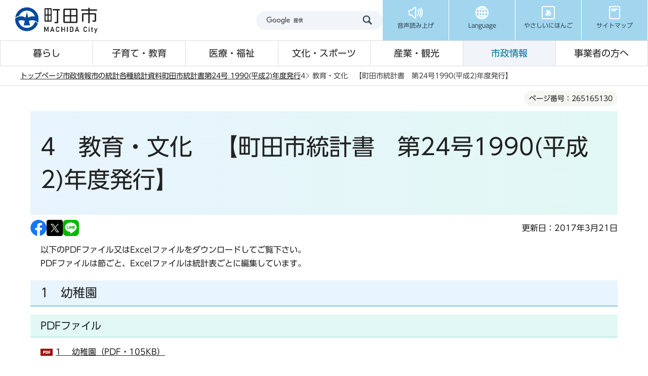

--- FILE ---
content_type: text/html
request_url: https://www.city.machida.tokyo.jp/shisei/toukei/sogo/toukeisyo/24/24-04.html
body_size: 12986
content:
<!DOCTYPE HTML>
<html lang="ja" prefix="og: http://ogp.me/ns# article: http://ogp.me/ns/article#">
<head>
<meta name="viewport" content="width=device-width,initial-scale=1.0">
<meta name="format-detection" content="telephone=no">
<meta name="referrer" content="no-referrer-when-downgrade">
<meta charset="UTF-8">
<meta name="Author" content="Machida City">
<link rel="shortcut icon" href="/favicon.ico">
<link rel="apple-touch-icon" href="/images/apple-touch-icon.png">
<meta property="og:title" content="4　教育・文化　【町田市統計書　第24号1990(平成2)年度発行】 ">
<meta property="og:type" content="article">
<meta property="og:url" content="https://www.city.machida.tokyo.jp/shisei/toukei/sogo/toukeisyo/24/24-04.html">
<meta property="og:image" content="https://www.city.machida.tokyo.jp/images/ogp.png">
<meta property="og:description" content="">



<title>4　教育・文化　【町田市統計書　第24号1990(平成2)年度発行】 /町田市ホームページ</title>
<link rel="stylesheet" href="/css/2024_style.wysiwyg.css" media="all">
<link rel="stylesheet" href="/css/2024_style.tableconverter.css" media="all">
<link rel="stylesheet" href="/css/2024_style_parts.css" media="all">
<link rel="stylesheet" href="/css/2024_style_common.css" media="all">
<link rel="stylesheet" href="/css/2024_style_print.css" media="print">

 
<script src="/js/jquery-3.7.1.min.js"></script>

<script type="text/javascript" src="/js/analyticscode.js"></script>
<script type="text/javascript" src="//typesquare.com/3/tsst/script/ja/typesquare.js?677b8f09bc0c4c87a9187d14ac1e02d5" charset="utf-8"></script>
</head>
<body id="base">

<div id="basebg">
<noscript>
<p class="jsmessage">町田市ホームページではJavaScriptを使用しています。JavaScriptの使用を有効にしていない場合は、一部の機能が正確に動作しない恐れがあります。<br>お手数ですがJavaScriptの使用を有効にしてください。</p>
</noscript>
<div class="blockjump txtno-display"><a id="PTOP">このページの先頭です</a></div>
<div id="blockskip">
<a href="#CONT" class="skip">このページの本文へ移動</a>
</div>
<header class="header">
<div class="header__inner">
<div class="header__top">
<div class="header__logo">
<a href="/index.html"><img src="/images/2024_header_logo.png" alt="町田市" width="172" height="54" class="header__logo-img"></a>
</div>
<div class="header__top-right">
<div class="header__search">
<div class="h0search"></div>
</div>
<ul class="header__t-nav">
<li class="header__t-nav-list">
<a href="https://www.zoomsight-sv.jp/MCD/controller/index.html#https://www.city.machida.tokyo.jp/" class="header__t-nav-link">
<img src="/images/2024_header_icon01.png" alt="" width="30" height="30">
<p class="header__t-nav-list-text">音声読み上げ</p>
</a>
</li>
<li class="header__t-nav-list">
<a href="javascript:void(0)" class="header__t-nav-link header__t-nav-link--language">
<img src="/images/2024_header_icon02.png" alt="" width="30" height="30">
<p class="header__t-nav-list-text">Language</p>
</a>
<div class="t-sub-nav">
<ul class="t-sub-nav__item">
<li class="t-sub-nav__list">
<a href="https://honyaku.j-server.com/LUCMACHIDA/ns/w4/jaen" class="t-sub-nav__link">English</a>
</li>
<li class="t-sub-nav__list">
<a href="https://honyaku.j-server.com/LUCMACHIDA/ns/w4/jazh" class="t-sub-nav__link">中文</a>
</li>
<li class="t-sub-nav__list">
<a href="https://honyaku.j-server.com/LUCMACHIDA/ns/w4/jako" class="t-sub-nav__link">한국어</a>
</li>
<li class="t-sub-nav__list">
<a href="https://translate.google.co.jp/translate?hl=ja&amp;sl=ja&amp;tl=tl&amp;u=https%3A%2F%2Fwww.city.machida.tokyo.jp%2F&amp;sandbox=1" class="t-sub-nav__link">tagalog</a>
</li>
<li class="t-sub-nav__list">
<a href="https://translate.google.co.jp/translate?hl=ja&amp;sl=ja&amp;tl=vi&amp;u=https%3A%2F%2Fwww.city.machida.tokyo.jp%2F&amp;sandbox=1" class="t-sub-nav__link">Tiếng Việt</a>
</li>
<li class="t-sub-nav__list">
<a href="https://translate.google.co.jp/translate?hl=ja&amp;sl=ja&amp;tl=th&amp;u=https%3A%2F%2Fwww.city.machida.tokyo.jp%2F&amp;sandbox=1" class="t-sub-nav__link">ภาษาไทย</a>
</li>
<li class="t-sub-nav__list">
<a href="https://translate.google.co.jp/translate?hl=ja&amp;sl=ja&amp;tl=id&amp;u=https%3A%2F%2Fwww.city.machida.tokyo.jp%2F&amp;sandbox=1" class="t-sub-nav__link">Bahasa Indonesia</a>
</li>
<li class="t-sub-nav__list">
<a href="/multilingual/index.html" class="t-sub-nav__link">Multilingual Translation</a>
</li>
</ul>
<button type="button" class="t-sub-nav__button">close</button>
</div>
</li>
<li class="header__t-nav-list">
<a href="https://www.yasanichi.jp/proxy/MCD?target=https://www.city.machida.tokyo.jp/" class="header__t-nav-link">
<img src="/images/2024_header_icon03.png" alt="" width="30" height="30">
<p class="header__t-nav-list-text">やさしいにほんご</p>
</a>
</li>
<li class="header__t-nav-list">
<a href="/sitemap.html" class="header__t-nav-link">
<img src="/images/2024_header_icon04.png" alt="" width="30" height="30">
<p class="header__t-nav-list-text">サイトマップ</p>
</a>
</li>
</ul>
</div>
</div>
<!-- ======▼spメニュー▼======= -->
<div class="sp-nav">
<div class="sp-nav__inner">
<ul class="sp-nav__list">
<li class="sp-nav__item">
<a href="javascript:void(0)" class="sp-nav__link sp-nav__link--menu">
<img src="/images/2024_sp-menu_icon01.png" alt="" width="30" height="30">
<p class="sp-nav__text">メニュー</p>
</a>
<div class="sp-menu">
<div class="sp-menu__content">
<p class="sp-menu__title">サイトメニュー</p>
<div class="sp-menu__wrap">
<ul class="sp-menu__list">
<li class="sp-menu__item">
<a href="/kurashi/index.html" class="sp-menu__link">暮らし</a>
</li>
<li class="sp-menu__item">
<a href="/kodomo/index.html" class="sp-menu__link">子育て・教育</a>
</li>
<li class="sp-menu__item">
<a href="/iryo/index.html" class="sp-menu__link">医療・福祉</a>
</li>
<li class="sp-menu__item">
<a href="/bunka/index.html" class="sp-menu__link">文化・スポーツ</a>
</li>
<li class="sp-menu__item">
<a href="/kanko/index.html" class="sp-menu__link">産業・観光</a>
</li>
<li class="sp-menu__item">
<a href="/shisei/index.html" class="sp-menu__link">市政情報</a>
</li>
<li class="sp-menu__item">
<a href="/jigyousha/index.html" class="sp-menu__link">事業者の方へ</a>
</li>
<li class="sp-menu__item">
<a href="/kurashi/bouhan/index.html" class="sp-menu__link sp-menu__link--prevention">防犯・防災</a>
</li>
</ul>
<ul class="sp-menu__list sp-menu__list--3column">
<li class="sp-menu__item">
<a href="https://www.call-center.jp/faq_machida/" class="sp-menu__link" target="_blank">よくある質問</a>
</li>
<li class="sp-menu__item">
<a href="/shisei/shiyakusyo/gyomu/index.html" class="sp-menu__link">市役所業務案内</a>
</li>
<li class="sp-menu__item">
<a href="/sitemap.html" class="sp-menu__link">サイトマップ</a>
</li>
</ul>
</div>
</div>
<div class="sp-menu__content">
<p class="sp-menu__title">市政の情報</p>
<ul class="sp-menu__list sp-menu__list--blue">
<li class="sp-menu__item">
<a href="https://www.bousai-machida.tokyo.jp/" class="sp-menu__link" target="_blank">防災WEBポータル</a>
</li>
<li class="sp-menu__item">
<a href="/shisei/shiyakusyo/index.html" class="sp-menu__link">庁舎案内</a>
</li>
<li class="sp-menu__item">
<a href="/shisei/koho/koho/kouhoushi/index.html" class="sp-menu__link">広報まちだ</a>
</li>
<li class="sp-menu__item">
<a href="/shisei/koho/koho/sns/index.html" class="sp-menu__link">SNS</a>
</li>
</ul>
</div>
<div class="sp-menu__content">
<p class="sp-menu__title">Language</p>
<ul class="sp-menu__list sp-menu__list--blue">
<li class="sp-menu__item">
    <a href="https://honyaku.j-server.com/LUCMACHIDA/ns/w4/jaen" class="sp-menu__link">English</a>
</li>
<li class="sp-menu__item">
    <a href="https://honyaku.j-server.com/LUCMACHIDA/ns/w4/jazh" class="sp-menu__link">中文</a>
</li>
<li class="sp-menu__item">
    <a href="https://honyaku.j-server.com/LUCMACHIDA/ns/w4/jako" class="sp-menu__link">한국어</a>
</li>
<li class="sp-menu__item">
    <a href="https://translate.google.co.jp/translate?hl=ja&amp;sl=ja&amp;tl=tl&amp;u=https%3A%2F%2Fwww.city.machida.tokyo.jp%2F&amp;sandbox=1" class="sp-menu__link">tagalog</a>
</li>
<li class="sp-menu__item">
    <a href="https://translate.google.co.jp/translate?hl=ja&amp;sl=ja&amp;tl=vi&amp;u=https%3A%2F%2Fwww.city.machida.tokyo.jp%2F&amp;sandbox=1" class="sp-menu__link">Tiếng Việt</a>
</li>
<li class="sp-menu__item">
    <a href="https://translate.google.co.jp/translate?hl=ja&amp;sl=ja&amp;tl=th&amp;u=https%3A%2F%2Fwww.city.machida.tokyo.jp%2F&amp;sandbox=1" class="sp-menu__link">ภาษาไทย</a>
</li>
<li class="sp-menu__item">
    <a href="https://translate.google.co.jp/translate?hl=ja&amp;sl=ja&amp;tl=id&amp;u=https%3A%2F%2Fwww.city.machida.tokyo.jp%2F&amp;sandbox=1" class="sp-menu__link">Bahasa Indonesia</a>
</li>
<li class="sp-menu__item">
    <a href="/multilingual/index.html" class="sp-menu__link">Multilingual<br>Translation</a>
</li>
</ul>
</div>
<div class="sp-menu__content">
<ul class="sp-menu__list sp-menu__list--blue">
<li class="sp-menu__item">
<a href="https://www.yasanichi.jp/proxy/MCD?target=https://www.city.machida.tokyo.jp/" class="sp-menu__link">やさしいにほんご</a>
</li>
</ul>
</div>
</div>
</li>
<li class="sp-nav__item">
<a href="javascript:void(0)" class="sp-nav__link sp-nav__link--search">
<img src="/images/2024_sp-menu_icon02.png" alt="" width="30" height="30">
<p class="sp-nav__text">検索</p>
</a>
<div class="sp-search">
<div class="search">
<ul class="search__tab">
<li class="search__tab-item js-tab-active">
<a href="javascript:void(0)">サイト内検索</a>
</li>
<li class="search__tab-item">
<a href="javascript:void(0)">ページ番号検索</a>
</li>
</ul>
<div class="search__box">
<div class="search__box-item js-content-active">
<div class="h0search"></div>
</div>
<div class="search__box-item">
<form role="search" onsubmit="id_search(1);return false;" class="id_search-box">
<div class="flex">
<div class="iconMokutekiSearchWrap">
<label for="name1" class="txtno-display"><img src="/images/2024_spacer.gif" alt="半角数字9桁を入力してください" width="1" height="1"></label><input type="text" size="31" class="moktekiTabInput" maxlength="9" value="" placeholder="半角数字9桁を入力してください" id="name1">
</div>
<input type="submit" id="btn1" value="" class="mokutekiTabBtn" onclick="id_search(1);return false;">
</div>
</form>
</div>
</div>
</div>
</div>
</li>
<li class="sp-nav__item">
<a href="https://www.machidoor.tokyo.jp/" class="sp-nav__link" target="_blank">
<img src="/images/2024_sp-menu_icon03.png" alt="" width="30" height="30">
<p class="sp-nav__text">まちドア</p>
</a>
</li>
<li class="sp-nav__item">
<a href="/event/event-info/index.html" class="sp-nav__link">
<img src="/images/2024_sp-menu_icon04.png" alt="" width="30" height="28">
<p class="sp-nav__text">イベント</p>
</a>
</li>
</ul>
</div>
</div>
<!-- ========▲spメニュー▲========= -->
<!-- ======▼グロナビ▼======= -->
<div class="header__bottom">
<nav>
<ul class="header__b-nav">
<li class="header__b-nav-list">
<a href="/kurashi/index.html" class="header__b-nav-link">暮らし</a>
<div class="b-sub-nav">
<div class="b-sub-nav__inner">
<div class="b-sub-nav__top">
<p class="b-sub-nav__title">
<a href="/kurashi/index.html" class="b-sub-nav__title-link">暮らし</a>
</p>
<button type="button" class="b-sub-nav__button">閉じる</button>
</div>
<ul class="b-sub-nav__item">


<li class="b-sub-nav__item-list">
<a href="/kurashi/shinsei/index.html" class="b-sub-nav__item-link">
申請書一覧
</a>
</li>

<li class="b-sub-nav__item-list">
<a href="/kurashi/touroku/index.html" class="b-sub-nav__item-link">
住民票・戸籍・臨時運行
</a>
</li>

<li class="b-sub-nav__item-list">
<a href="/kurashi/tax/index.html" class="b-sub-nav__item-link">
税金
</a>
</li>

<li class="b-sub-nav__item-list">
<a href="/kurashi/hoken/index.html" class="b-sub-nav__item-link">
保険・年金
</a>
</li>

<li class="b-sub-nav__item-list">
<a href="/kurashi/mynumber/index.html" class="b-sub-nav__item-link">
マイナンバー制度（社会保障・税番号制度）
</a>
</li>

<li class="b-sub-nav__item-list">
<a href="/kurashi/kankyo/index.html" class="b-sub-nav__item-link">
ごみ・環境
</a>
</li>

<li class="b-sub-nav__item-list">
<a href="/kurashi/sumai/index.html" class="b-sub-nav__item-link">
住まい・道路
</a>
</li>

<li class="b-sub-nav__item-list">
<a href="/kurashi/suido/index.html" class="b-sub-nav__item-link">
水道・下水道
</a>
</li>

<li class="b-sub-nav__item-list">
<a href="/kurashi/bouhan/index.html" class="b-sub-nav__item-link">
防犯・防災
</a>
</li>

<li class="b-sub-nav__item-list">
<a href="/kurashi/community/index.html" class="b-sub-nav__item-link">
コミュニティ
</a>
</li>

<li class="b-sub-nav__item-list">
<a href="/kurashi/kurashisoudan/index.html" class="b-sub-nav__item-link">
暮らしに関する相談
</a>
</li>

<li class="b-sub-nav__item-list">
<a href="/kurashi/r6noto/index.html" class="b-sub-nav__item-link">
「令和6年能登半島地震」における市の被災地支援
</a>
</li>


</ul>
</div>
</div>
</li>
<li class="header__b-nav-list">
<a href="/kodomo/index.html" class="header__b-nav-link">子育て・教育</a>
<div class="b-sub-nav">
<div class="b-sub-nav__inner">
<div class="b-sub-nav__top">
<p class="b-sub-nav__title">
<a href="/kodomo/index.html" class="b-sub-nav__title-link">子育て・教育</a>
</p>
<button type="button" class="b-sub-nav__button">閉じる</button>
</div>
<ul class="b-sub-nav__item">


<li class="b-sub-nav__item-list">
<a href="/kodomo/kosodate_kyouikusisetu/index.html" class="b-sub-nav__item-link">
子育て・教育の施設一覧
</a>
</li>

<li class="b-sub-nav__item-list">
<a href="/kodomo/kyoiku/index.html" class="b-sub-nav__item-link">
教育委員会
</a>
</li>

<li class="b-sub-nav__item-list">
<a href="/kodomo/kosodate/index.html" class="b-sub-nav__item-link">
子育てに関する支援計画・事業
</a>
</li>

<li class="b-sub-nav__item-list">
<a href="/kodomo/kosodateshingikai/index.html" class="b-sub-nav__item-link">
子育てに関する審議会・懇談会
</a>
</li>

<li class="b-sub-nav__item-list">
<a href="/kodomo/jigyousha/index.html" class="b-sub-nav__item-link">
子育てに関する事業者の方へ
</a>
</li>


</ul>
</div>
</div>
</li>
<li class="header__b-nav-list">
<a href="/iryo/index.html" class="header__b-nav-link">医療・福祉</a>
<div class="b-sub-nav">
<div class="b-sub-nav__inner">
<div class="b-sub-nav__top">
<p class="b-sub-nav__title">
<a href="/iryo/index.html" class="b-sub-nav__title-link">医療・福祉</a>
</p>
<button type="button" class="b-sub-nav__button">閉じる</button>
</div>
<ul class="b-sub-nav__item">


<li class="b-sub-nav__item-list">
<a href="/iryo/iryo/index.html" class="b-sub-nav__item-link">
医療・健康づくり
</a>
</li>

<li class="b-sub-nav__item-list">
<a href="/iryo/hokenjo/index.html" class="b-sub-nav__item-link">
町田市保健所
</a>
</li>

<li class="b-sub-nav__item-list">
<a href="/iryo/old_iryo/index.html" class="b-sub-nav__item-link">
高齢者医療
</a>
</li>

<li class="b-sub-nav__item-list">
<a href="/iryo/kaigo/index.html" class="b-sub-nav__item-link">
介護保険
</a>
</li>

<li class="b-sub-nav__item-list">
<a href="/iryo/machi/index.html" class="b-sub-nav__item-link">
ユニバーサル社会の推進（福祉のまちづくり）
</a>
</li>

<li class="b-sub-nav__item-list">
<a href="/iryo/old/index.html" class="b-sub-nav__item-link">
高齢者のための福祉
</a>
</li>

<li class="b-sub-nav__item-list">
<a href="/iryo/syougai_hukushi/index.html" class="b-sub-nav__item-link">
障がい者のための福祉
</a>
</li>

<li class="b-sub-nav__item-list">
<a href="/iryo/tiikihukusihoka/index.html" class="b-sub-nav__item-link">
地域福祉
</a>
</li>

<li class="b-sub-nav__item-list">
<a href="/iryo/ninka-shidou/index.html" class="b-sub-nav__item-link">
社会福祉法人の認可・指導監査、福祉サービス事業者の指導監査
</a>
</li>

<li class="b-sub-nav__item-list">
<a href="/iryo/sodan/index.html" class="b-sub-nav__item-link">
医療・福祉に関する相談
</a>
</li>


</ul>
</div>
</div>
</li>
<li class="header__b-nav-list">
<a href="/bunka/index.html" class="header__b-nav-link">文化・スポーツ</a>
<div class="b-sub-nav">
<div class="b-sub-nav__inner">
<div class="b-sub-nav__top">
<p class="b-sub-nav__title">
<a href="/bunka/index.html" class="b-sub-nav__title-link">文化・スポーツ</a>
</p>
<button type="button" class="b-sub-nav__button">閉じる</button>
</div>
<ul class="b-sub-nav__item">


<li class="b-sub-nav__item-list">
<a href="/bunka/bunka_geijutsu/index.html" class="b-sub-nav__item-link">
文化振興情報
</a>
</li>

<li class="b-sub-nav__item-list">
<a href="/bunka/sport/index.html" class="b-sub-nav__item-link">
スポーツ情報
</a>
</li>

<li class="b-sub-nav__item-list">
<a href="/bunka/syakai/index.html" class="b-sub-nav__item-link">
生涯学習
</a>
</li>

<li class="b-sub-nav__item-list">
<a href="/bunka/park/index.html" class="b-sub-nav__item-link">
公園・レクリエーション
</a>
</li>

<li class="b-sub-nav__item-list">
<a href="/bunka/riyou/index.html" class="b-sub-nav__item-link">
貸し出し施設について
</a>
</li>


</ul>
</div>
</div>
</li>
<li class="header__b-nav-list">
<a href="/kanko/index.html" class="header__b-nav-link">産業・観光</a>
<div class="b-sub-nav">
<div class="b-sub-nav__inner">
<div class="b-sub-nav__top">
<p class="b-sub-nav__title">
<a href="/kanko/index.html" class="b-sub-nav__title-link">産業・観光</a>
</p>
<button type="button" class="b-sub-nav__button">閉じる</button>
</div>
<ul class="b-sub-nav__item">


<li class="b-sub-nav__item-list">
<a href="/kanko/osusume/index.html" class="b-sub-nav__item-link">
おすすめ情報
</a>
</li>

<li class="b-sub-nav__item-list">
<a href="/kanko/miru_aso/index.html" class="b-sub-nav__item-link">
観る・遊ぶ
</a>
</li>

<li class="b-sub-nav__item-list">
<a href="/kanko/tabe_kau/index.html" class="b-sub-nav__item-link">
食べる・買う
</a>
</li>

<li class="b-sub-nav__item-list">
<a href="/kanko/aruku/index.html" class="b-sub-nav__item-link">
歩く
</a>
</li>

<li class="b-sub-nav__item-list">
<a href="/kanko/kotu_syuku/index.html" class="b-sub-nav__item-link">
交通・宿泊
</a>
</li>

<li class="b-sub-nav__item-list">
<a href="/kanko/sangyo/index.html" class="b-sub-nav__item-link">
市の産業
</a>
</li>

<li class="b-sub-nav__item-list">
<a href="/kanko/chushishigaichikasseika/index.html" class="b-sub-nav__item-link">
中心市街地活性化に向けた取り組み
</a>
</li>

<li class="b-sub-nav__item-list">
<a href="/kanko/shi/index.html" class="b-sub-nav__item-link">
町田市プロフィール
</a>
</li>


</ul>
</div>
</div>
</li>
<li class="header__b-nav-list">
<a href="/shisei/index.html" class="header__b-nav-link">市政情報</a>
<div class="b-sub-nav">
<div class="b-sub-nav__inner">
<div class="b-sub-nav__top">
<p class="b-sub-nav__title">
<a href="/shisei/index.html" class="b-sub-nav__title-link">市政情報</a>
</p>
<button type="button" class="b-sub-nav__button">閉じる</button>
</div>
<ul class="b-sub-nav__item">


<li class="b-sub-nav__item-list">
<a href="/shisei/machida_reiki_youkou.html" class="b-sub-nav__item-link">
例規集・要綱集（条例、規則、要綱等）
</a>
</li>

<li class="b-sub-nav__item-list">
<a href="/shisei/shityoushitu/index.html" class="b-sub-nav__item-link">
ようこそ！市長室へ
</a>
</li>

<li class="b-sub-nav__item-list">
<a href="/shisei/sinokeikau/index.html" class="b-sub-nav__item-link">
市の計画
</a>
</li>

<li class="b-sub-nav__item-list">
<a href="/shisei/miraidukurikenkyujo/index.html" class="b-sub-nav__item-link">
町田市未来づくり研究所
</a>
</li>

<li class="b-sub-nav__item-list">
<a href="/shisei/shiyakusyo/index.html" class="b-sub-nav__item-link">
市役所・市施設のご案内
</a>
</li>

<li class="b-sub-nav__item-list">
<a href="/shisei/koho/index.html" class="b-sub-nav__item-link">
広報・プレスリリース
</a>
</li>

<li class="b-sub-nav__item-list">
<a href="/shisei/city_promotion/index.html" class="b-sub-nav__item-link">
シティプロモーション
</a>
</li>

<li class="b-sub-nav__item-list">
<a href="/shisei/toukei/index.html" class="b-sub-nav__item-link">
市の統計
</a>
</li>

<li class="b-sub-nav__item-list">
<a href="/shisei/opendata/index.html" class="b-sub-nav__item-link">
オープンデータ
</a>
</li>

<li class="b-sub-nav__item-list">
<a href="/shisei/gyouzaisei/index.html" class="b-sub-nav__item-link">
市の財務状況
</a>
</li>

<li class="b-sub-nav__item-list">
<a href="/shisei/syokuin/index.html" class="b-sub-nav__item-link">
職員採用情報
</a>
</li>

<li class="b-sub-nav__item-list">
<a href="/shisei/buchomani/index.html" class="b-sub-nav__item-link">
部長・課の「仕事目標」
</a>
</li>

<li class="b-sub-nav__item-list">
<a href="/shisei/gyousei/index.html" class="b-sub-nav__item-link">
行政経営に関すること
</a>
</li>

<li class="b-sub-nav__item-list">
<a href="/shisei/siteikanri/index.html" class="b-sub-nav__item-link">
指定管理者制度
</a>
</li>

<li class="b-sub-nav__item-list">
<a href="/shisei/koukai/index.html" class="b-sub-nav__item-link">
情報公開・個人情報保護
</a>
</li>

<li class="b-sub-nav__item-list">
<a href="/shisei/kankobutsu/index.html" class="b-sub-nav__item-link">
刊行物ライブラリー
</a>
</li>

<li class="b-sub-nav__item-list">
<a href="/shisei/gyouseifufukusinsaseido/index.html" class="b-sub-nav__item-link">
行政不服審査制度
</a>
</li>

<li class="b-sub-nav__item-list">
<a href="/shisei/kouekituuhousyahogoseido/index.html" class="b-sub-nav__item-link">
公益通報者保護制度
</a>
</li>

<li class="b-sub-nav__item-list">
<a href="/shisei/shingikai/index.html" class="b-sub-nav__item-link">
審議会等
</a>
</li>

<li class="b-sub-nav__item-list">
<a href="/shisei/shi_kansa/index.html" class="b-sub-nav__item-link">
市の監査
</a>
</li>

<li class="b-sub-nav__item-list">
<a href="/shisei/senkyo/index.html" class="b-sub-nav__item-link">
選挙
</a>
</li>


</ul>
</div>
</div>
</li>
<li class="header__b-nav-list">
<a href="/jigyousha/index.html" class="header__b-nav-link">事業者の方へ</a>
<div class="b-sub-nav">
<div class="b-sub-nav__inner">
<div class="b-sub-nav__top">
<p class="b-sub-nav__title">
<a href="/jigyousha/index.html" class="b-sub-nav__title-link">事業者の方へ</a>
</p>
<button type="button" class="b-sub-nav__button">閉じる</button>
</div>
<ul class="b-sub-nav__item">


<li class="b-sub-nav__item-list">
<a href="/jigyousha/nyusatsu/index.html" class="b-sub-nav__item-link">
入札・契約
</a>
</li>

<li class="b-sub-nav__item-list">
<a href="/jigyousha/shien/index.html" class="b-sub-nav__item-link">
融資・支援
</a>
</li>

<li class="b-sub-nav__item-list">
<a href="/jigyousha/invoice.html" class="b-sub-nav__item-link">
消費税の適格請求書等保存方式（インボイス制度）
</a>
</li>

<li class="b-sub-nav__item-list">
<a href="/jigyousha/saikensya/index.html" class="b-sub-nav__item-link">
債権者（振込口座）登録
</a>
</li>

<li class="b-sub-nav__item-list">
<a href="/jigyousha/advertisement/index.html" class="b-sub-nav__item-link">
広告募集
</a>
</li>

<li class="b-sub-nav__item-list">
<a href="/kurashi/kankyo/gomi/jigyosha/index.html" class="b-sub-nav__item-link">
事業所（会社等）から出るごみ・事業者向け情報
</a>
</li>

<li class="b-sub-nav__item-list">
<a href="/jigyousha/PFI/index.html" class="b-sub-nav__item-link">
PFI事業
</a>
</li>

<li class="b-sub-nav__item-list">
<a href="/jigyousha/minkanteianseido/index.html" class="b-sub-nav__item-link">
民間提案制度
</a>
</li>


</ul>
</div>
</div>
</li>
</ul>
</nav>
</div>
</div>
</header>
<!-- ****** kinkyu ****** -->
<script src="/js/saigai.js"></script>
<!-- ****** kinkyu ****** -->
<nav class="breadcrumb" aria-label="現在位置">
<div class="breadcrumb__inner">
<ol class="breadcrumb__list">
<li>
<a href="/index.html">トップページ</a>
</li>


<li>
<a href="../../../../index.html">市政情報</a>
</li>

<li>
<a href="../../../index.html">市の統計</a>
</li>

<li>
<a href="../../index.html">各種統計資料</a>
</li>

<li>
<a href="../index.html">町田市統計書</a>
</li>

<li>
<a href="./index.html">第24号 1990(平成2)年度発行</a>
</li>

<li class="pk-thispage">4　教育・文化　【町田市統計書　第24号1990(平成2)年度発行】 </li>

</ol>
</div>
</nav>
<div class="blockjump txtno-display"><a id="CONT">本文ここから</a></div>
<main role="main" class="main">
<div class="container">
<div class="container__inner">




<article role="article">






    <div class="cont-heading">
        
            <div class="pagenumber"><p class="date-title">ページ番号：265165130</p></div>
        
        <div class="h1bg"><div><h1>4　教育・文化　【町田市統計書　第24号1990(平成2)年度発行】 </h1></div></div>
    </div>




<div class="basic_info_wp">
<div class="sns_btn_in">
<p class="sns_btn"><a href="javascript:window.open(&#039;http://www.facebook.com/sharer.php%3Fu=&#039;+encodeURIComponent(location.href),&#039;sharewindow&#039;,&#039;width=550, height=450, personalbar=0, toolbar=0, scrollbars=1, resizable=!&#039;);"><img src="/images/sns_btn_facebook.png" alt="このページの情報をフェイスブックでシェアします" width="32" height="32"></a></p>
<p class="sns_btn"><a href="javascript:window.open(&#039;https://x.com/share%3Ftext=&#039;+encodeURIComponent(document.title)+&#039;%26url=&#039;+encodeURIComponent(location.href),&#039;sharewindow&#039;,&#039;width=550, height=450, personalbar=0, toolbar=0, scrollbars=1, resizable=!&#039;);"><img src="/images/2024_sns_btn_x.png" alt="このページの情報をXでシェアします" width="32" height="32"></a></p>
<p class="sns_btn"><a href="javascript:window.open(&#039;http://line.me/R/msg/text/%3F&#039;+encodeURIComponent(document.title)+&#039;%20&#039;+encodeURIComponent(location.href),&#039;sharewindow&#039;,&#039;width=550, height=450, personalbar=0, toolbar=0, scrollbars=1, resizable=!&#039;);"><img src="/images/sns_btn_LINE.png" alt="このページの情報をラインでシェアします" width="32" height="32"></a></p>
</div>

<div class="update_wp">
<p class="update">更新日：2017年3月21日</p>
</div>


</div>



<div class="wysiwyg_wp"><p>以下のPDFファイル又はExcelファイルをダウンロードしてご覧下さい。<br>PDFファイルは節ごと、Excelファイルは統計表ごとに編集しています。</p></div>
<div class="h2bg"><div><h2>1　幼稚園</h2></div></div>
<div class="h3bg"><div><h3>PDFファイル</h3></div></div>
<p class="filelink dl_pdf f_dl_link"><img src="/images/spacer.gif" alt="ファイルダウンロード　新規ウィンドウで開きます。" width="1" height="1" class="img-guidance"><a class="pdf target_blank" href="24-04.files/4-1.pdf" target="_blank" rel="noopener">1　 幼稚園（PDF・105KB）</a></p>
<div class="h3bg"><div><h3>Excelファイル</h3></div></div>
<p class="filelink dl_excel f_dl_link"><img src="/images/spacer.gif" alt="ファイルダウンロード　新規ウィンドウで開きます。" width="1" height="1" class="img-guidance"><a class="xls target_blank" href="24-04.files/4-1.xls" target="_blank" rel="noopener">4-1 園数・学級数・年齢別園児数・教員数（私立）（XLS・26KB）</a></p><p class="filelink dl_excel f_dl_link"><img src="/images/spacer.gif" alt="ファイルダウンロード　新規ウィンドウで開きます。" width="1" height="1" class="img-guidance"><a class="xls target_blank" href="24-04.files/4-2.xls" target="_blank" rel="noopener">4-2 幼稚園就園奨励費（XLS・26KB）</a></p><p class="filelink dl_excel f_dl_link"><img src="/images/spacer.gif" alt="ファイルダウンロード　新規ウィンドウで開きます。" width="1" height="1" class="img-guidance"><a class="xls target_blank" href="24-04.files/4-3.xls" target="_blank" rel="noopener">4-3 幼児教育手当（XLS・26KB）</a></p>
<div class="h2bg"><div><h2>2　小学校</h2></div></div>
<div class="h3bg"><div><h3>PDFファイル</h3></div></div>
<p class="filelink dl_pdf f_dl_link"><img src="/images/spacer.gif" alt="ファイルダウンロード　新規ウィンドウで開きます。" width="1" height="1" class="img-guidance"><a class="pdf target_blank" href="24-04.files/4-2.pdf" target="_blank" rel="noopener">2　小学校（PDF・442KB）</a></p>
<div class="h3bg"><div><h3>Excelファイル</h3></div></div>
<p class="filelink dl_excel f_dl_link"><img src="/images/spacer.gif" alt="ファイルダウンロード　新規ウィンドウで開きます。" width="1" height="1" class="img-guidance"><a class="xls target_blank" href="24-04.files/4-4.xls" target="_blank" rel="noopener">4-4 学校数・学級数・児童数・教員数（公立）（XLS・28KB）</a></p><p class="filelink dl_excel f_dl_link"><img src="/images/spacer.gif" alt="ファイルダウンロード　新規ウィンドウで開きます。" width="1" height="1" class="img-guidance"><a class="xls target_blank" href="24-04.files/4-5.xls" target="_blank" rel="noopener">4-5 学校別・学級数・児童数・教員数（公立）（XLS・37KB）</a></p><p class="filelink dl_excel f_dl_link"><img src="/images/spacer.gif" alt="ファイルダウンロード　新規ウィンドウで開きます。" width="1" height="1" class="img-guidance"><a class="xls target_blank" href="24-04.files/4-6.xls" target="_blank" rel="noopener">4-6 学年別児童の発育平均値（公立）（XLS・28KB）</a></p><p class="filelink dl_excel f_dl_link"><img src="/images/spacer.gif" alt="ファイルダウンロード　新規ウィンドウで開きます。" width="1" height="1" class="img-guidance"><a class="xls target_blank" href="24-04.files/4-7.xls" target="_blank" rel="noopener">4-7 児童の疾病状況（公立）（XLS・32KB）</a></p><p class="filelink dl_excel f_dl_link"><img src="/images/spacer.gif" alt="ファイルダウンロード　新規ウィンドウで開きます。" width="1" height="1" class="img-guidance"><a class="xls target_blank" href="24-04.files/4-8.xls" target="_blank" rel="noopener">4-8 理由別　長期欠席児童数（公立）（XLS・26KB）</a></p><p class="filelink dl_excel f_dl_link"><img src="/images/spacer.gif" alt="ファイルダウンロード　新規ウィンドウで開きます。" width="1" height="1" class="img-guidance"><a class="xls target_blank" href="24-04.files/4-9.xls" target="_blank" rel="noopener">4-9 理由別　不就学児童数（公立）（XLS・27KB）</a></p><p class="filelink dl_excel f_dl_link"><img src="/images/spacer.gif" alt="ファイルダウンロード　新規ウィンドウで開きます。" width="1" height="1" class="img-guidance"><a class="xls target_blank" href="24-04.files/4-10.xls" target="_blank" rel="noopener">4-10 就学援助費認定児童数（XLS・25KB）</a></p><p class="filelink dl_excel f_dl_link"><img src="/images/spacer.gif" alt="ファイルダウンロード　新規ウィンドウで開きます。" width="1" height="1" class="img-guidance"><a class="xls target_blank" href="24-04.files/4-11.xls" target="_blank" rel="noopener">4-11 学校給食状況（XLS・26KB）</a></p><p class="filelink dl_excel f_dl_link"><img src="/images/spacer.gif" alt="ファイルダウンロード　新規ウィンドウで開きます。" width="1" height="1" class="img-guidance"><a class="xls target_blank" href="24-04.files/4-12.xls" target="_blank" rel="noopener">4-12 学校数・学級数・児童数・教員数（私立）（XLS・27KB）</a></p><p class="filelink dl_excel f_dl_link"><img src="/images/spacer.gif" alt="ファイルダウンロード　新規ウィンドウで開きます。" width="1" height="1" class="img-guidance"><a class="xls target_blank" href="24-04.files/4-13.xls" target="_blank" rel="noopener">4-13 私立学校保護者補助金交付（XLS・25KB）</a></p>
<div class="h2bg"><div><h2>3　中学校</h2></div></div>
<div class="h3bg"><div><h3>PDFファイル</h3></div></div>
<p class="filelink dl_pdf f_dl_link"><img src="/images/spacer.gif" alt="ファイルダウンロード　新規ウィンドウで開きます。" width="1" height="1" class="img-guidance"><a class="pdf target_blank" href="24-04.files/4-3.pdf" target="_blank" rel="noopener">3　中学校（PDF・436KB）</a></p>
<div class="h3bg"><div><h3>Excelファイル</h3></div></div>
<p class="filelink dl_excel f_dl_link"><img src="/images/spacer.gif" alt="ファイルダウンロード　新規ウィンドウで開きます。" width="1" height="1" class="img-guidance"><a class="xls target_blank" href="24-04.files/4-14.xls" target="_blank" rel="noopener">4-14 学校数・学級数・生徒・教員数(公立)（XLS・28KB）</a></p><p class="filelink dl_excel f_dl_link"><img src="/images/spacer.gif" alt="ファイルダウンロード　新規ウィンドウで開きます。" width="1" height="1" class="img-guidance"><a class="xls target_blank" href="24-04.files/4-15.xls" target="_blank" rel="noopener">4-15 学校別　学級数・生徒数・教員数（公立）（XLS・30KB）</a></p><p class="filelink dl_excel f_dl_link"><img src="/images/spacer.gif" alt="ファイルダウンロード　新規ウィンドウで開きます。" width="1" height="1" class="img-guidance"><a class="xls target_blank" href="24-04.files/4-16.xls" target="_blank" rel="noopener">4-16 学年別生徒の発育平均値（公立）（XLS・27KB）</a></p><p class="filelink dl_excel f_dl_link"><img src="/images/spacer.gif" alt="ファイルダウンロード　新規ウィンドウで開きます。" width="1" height="1" class="img-guidance"><a class="xls target_blank" href="24-04.files/4-17.xls" target="_blank" rel="noopener">4-17 生徒の疾病状況(公立)（XLS・32KB）</a></p><p class="filelink dl_excel f_dl_link"><img src="/images/spacer.gif" alt="ファイルダウンロード　新規ウィンドウで開きます。" width="1" height="1" class="img-guidance"><a class="xls target_blank" href="24-04.files/4-18.xls" target="_blank" rel="noopener">4-18 理由別　長期欠席生徒数（公立）（XLS・26KB）</a></p><p class="filelink dl_excel f_dl_link"><img src="/images/spacer.gif" alt="ファイルダウンロード　新規ウィンドウで開きます。" width="1" height="1" class="img-guidance"><a class="xls target_blank" href="24-04.files/4-19.xls" target="_blank" rel="noopener">4-19 理由別　不就学生徒数（公立）（XLS・26KB）</a></p><p class="filelink dl_excel f_dl_link"><img src="/images/spacer.gif" alt="ファイルダウンロード　新規ウィンドウで開きます。" width="1" height="1" class="img-guidance"><a class="xls target_blank" href="24-04.files/4-20.xls" target="_blank" rel="noopener">4-20 卒業後の状況（公立）（XLS・29KB）</a></p><p class="filelink dl_excel f_dl_link"><img src="/images/spacer.gif" alt="ファイルダウンロード　新規ウィンドウで開きます。" width="1" height="1" class="img-guidance"><a class="xls target_blank" href="24-04.files/4-21.xls" target="_blank" rel="noopener">4-21 就学援助費認定生徒数（XLS・26KB）</a></p><p class="filelink dl_excel f_dl_link"><img src="/images/spacer.gif" alt="ファイルダウンロード　新規ウィンドウで開きます。" width="1" height="1" class="img-guidance"><a class="xls target_blank" href="24-04.files/4-22.xls" target="_blank" rel="noopener">4-22 学校数・学級数・生徒数・教員数（私立）（XLS・26KB）</a></p><p class="filelink dl_excel f_dl_link"><img src="/images/spacer.gif" alt="ファイルダウンロード　新規ウィンドウで開きます。" width="1" height="1" class="img-guidance"><a class="xls target_blank" href="24-04.files/4-23.xls" target="_blank" rel="noopener">4-23 私立学校保護者補助金交付状況（XLS・22KB）</a></p>
<div class="h2bg"><div><h2>4　高等学校</h2></div></div>
<div class="h3bg"><div><h3>PDFファイル</h3></div></div>
<p class="filelink dl_pdf f_dl_link"><img src="/images/spacer.gif" alt="ファイルダウンロード　新規ウィンドウで開きます。" width="1" height="1" class="img-guidance"><a class="pdf target_blank" href="24-04.files/4-4.pdf" target="_blank" rel="noopener">4　 高等学校（PDF・161KB）</a></p>
<div class="h3bg"><div><h3>Excelファイル</h3></div></div>
<p class="filelink dl_excel f_dl_link"><img src="/images/spacer.gif" alt="ファイルダウンロード　新規ウィンドウで開きます。" width="1" height="1" class="img-guidance"><a class="xls target_blank" href="24-04.files/4-24.xls" target="_blank" rel="noopener">4-24 学校数・生徒数・教員数（公立）（XLS・26KB）</a></p><p class="filelink dl_excel f_dl_link"><img src="/images/spacer.gif" alt="ファイルダウンロード　新規ウィンドウで開きます。" width="1" height="1" class="img-guidance"><a class="xls target_blank" href="24-04.files/4-25.xls" target="_blank" rel="noopener">4-25 学校別生徒数・教員数（公立）（XLS・33KB）</a></p><p class="filelink dl_excel f_dl_link"><img src="/images/spacer.gif" alt="ファイルダウンロード　新規ウィンドウで開きます。" width="1" height="1" class="img-guidance"><a class="xls target_blank" href="24-04.files/4-26.xls" target="_blank" rel="noopener">4-26 学校数・生徒数・教員数（私立）（XLS・27KB）</a></p><p class="filelink dl_excel f_dl_link"><img src="/images/spacer.gif" alt="ファイルダウンロード　新規ウィンドウで開きます。" width="1" height="1" class="img-guidance"><a class="xls target_blank" href="24-04.files/4-27.xls" target="_blank" rel="noopener">4-27 卒業後の進路状況(公・私立)（XLS・27KB）</a></p>
<div class="h2bg"><div><h2>5　短期大学・大学</h2></div></div>
<div class="h3bg"><div><h3>PDFファイル</h3></div></div>
<p class="filelink dl_pdf f_dl_link"><img src="/images/spacer.gif" alt="ファイルダウンロード　新規ウィンドウで開きます。" width="1" height="1" class="img-guidance"><a class="pdf target_blank" href="24-04.files/4-5.pdf" target="_blank" rel="noopener">5　短期大学・大学（PDF・71KB）</a></p>
<div class="h3bg"><div><h3>Excelファイル</h3></div></div>
<p class="filelink dl_excel f_dl_link"><img src="/images/spacer.gif" alt="ファイルダウンロード　新規ウィンドウで開きます。" width="1" height="1" class="img-guidance"><a class="xls target_blank" href="24-04.files/4-28.xls" target="_blank" rel="noopener">4-28 短期大学(私立)（XLS・26KB）</a></p><p class="filelink dl_excel f_dl_link"><img src="/images/spacer.gif" alt="ファイルダウンロード　新規ウィンドウで開きます。" width="1" height="1" class="img-guidance"><a class="xls target_blank" href="24-04.files/4-29.xls" target="_blank" rel="noopener">4-29 大学(私立)（XLS・26KB）</a></p>
<div class="h2bg"><div><h2>6　専修学校・各種学校</h2></div></div>
<div class="h3bg"><div><h3>PDFファイル</h3></div></div>
<p class="filelink dl_pdf f_dl_link"><img src="/images/spacer.gif" alt="ファイルダウンロード　新規ウィンドウで開きます。" width="1" height="1" class="img-guidance"><a class="pdf target_blank" href="24-04.files/4-6.pdf" target="_blank" rel="noopener">6　専修学校・各種学校（PDF・67KB）</a></p>
<div class="h3bg"><div><h3>Excelファイル</h3></div></div>
<p class="filelink dl_excel f_dl_link"><img src="/images/spacer.gif" alt="ファイルダウンロード　新規ウィンドウで開きます。" width="1" height="1" class="img-guidance"><a class="xls target_blank" href="24-04.files/4-30.xls" target="_blank" rel="noopener">4-30 専修学校（XLS・26KB）</a></p><p class="filelink dl_excel f_dl_link"><img src="/images/spacer.gif" alt="ファイルダウンロード　新規ウィンドウで開きます。" width="1" height="1" class="img-guidance"><a class="xls target_blank" href="24-04.files/4-31.xls" target="_blank" rel="noopener">4-31 各種学校（XLS・26KB）</a></p>
<div class="h2bg"><div><h2>7　聾学校・養護学校</h2></div></div>
<div class="h3bg"><div><h3>PDFファイル</h3></div></div>
<p class="filelink dl_pdf f_dl_link"><img src="/images/spacer.gif" alt="ファイルダウンロード　新規ウィンドウで開きます。" width="1" height="1" class="img-guidance"><a class="pdf target_blank" href="24-04.files/4-7.pdf" target="_blank" rel="noopener">7　聾学校・養護学校（PDF・76KB）</a></p>
<div class="h3bg"><div><h3><strong>Excelファイル</strong></h3></div></div>
<p class="filelink dl_excel f_dl_link"><img src="/images/spacer.gif" alt="ファイルダウンロード　新規ウィンドウで開きます。" width="1" height="1" class="img-guidance"><a class="xls target_blank" href="24-04.files/4-32.xls" target="_blank" rel="noopener">4-32 聾学校（XLS・27KB）</a></p><p class="filelink dl_excel f_dl_link"><img src="/images/spacer.gif" alt="ファイルダウンロード　新規ウィンドウで開きます。" width="1" height="1" class="img-guidance"><a class="xls target_blank" href="24-04.files/4-33.xls" target="_blank" rel="noopener">4-33 養護学校（XLS・27KB）</a></p>
<div class="h2bg"><div><h2>8　図書館</h2></div></div>
<div class="h3bg"><div><h3>PDFファイル</h3></div></div>
<p class="filelink dl_pdf f_dl_link"><img src="/images/spacer.gif" alt="ファイルダウンロード　新規ウィンドウで開きます。" width="1" height="1" class="img-guidance"><a class="pdf target_blank" href="24-04.files/4-8.pdf" target="_blank" rel="noopener">8　図書館（PDF・203KB）</a></p>
<div class="h3bg"><div><h3>Excelファイル</h3></div></div>
<p class="filelink dl_excel f_dl_link"><img src="/images/spacer.gif" alt="ファイルダウンロード　新規ウィンドウで開きます。" width="1" height="1" class="img-guidance"><a class="xls target_blank" href="24-04.files/4-34.xls" target="_blank" rel="noopener">4-34 館別　図書分類別　蔵書冊数（XLS・27KB）</a></p><p class="filelink dl_excel f_dl_link"><img src="/images/spacer.gif" alt="ファイルダウンロード　新規ウィンドウで開きます。" width="1" height="1" class="img-guidance"><a class="xls target_blank" href="24-04.files/4-35.xls" target="_blank" rel="noopener">4-35 開館日数・巡回回数（XLS・28KB）</a></p><p class="filelink dl_excel f_dl_link"><img src="/images/spacer.gif" alt="ファイルダウンロード　新規ウィンドウで開きます。" width="1" height="1" class="img-guidance"><a class="xls target_blank" href="24-04.files/4-36.xls" target="_blank" rel="noopener">4-36 登録者数（XLS・28KB）</a></p><p class="filelink dl_excel f_dl_link"><img src="/images/spacer.gif" alt="ファイルダウンロード　新規ウィンドウで開きます。" width="1" height="1" class="img-guidance"><a class="xls target_blank" href="24-04.files/4-37.xls" target="_blank" rel="noopener">4-37 館別貸出図書冊数（XLS・29KB）</a></p><p class="filelink dl_excel f_dl_link"><img src="/images/spacer.gif" alt="ファイルダウンロード　新規ウィンドウで開きます。" width="1" height="1" class="img-guidance"><a class="xls target_blank" href="24-04.files/4-38.xls" target="_blank" rel="noopener">4-38 朗読サービス（XLS・25KB）</a></p>
<div class="h2bg"><div><h2>9　社会教育</h2></div></div>
<div class="h3bg"><div><h3>PDFファイル</h3></div></div>
<p class="filelink dl_pdf f_dl_link"><img src="/images/spacer.gif" alt="ファイルダウンロード　新規ウィンドウで開きます。" width="1" height="1" class="img-guidance"><a class="pdf target_blank" href="24-04.files/4-9.pdf" target="_blank" rel="noopener">9　社会教育（PDF・176KB）</a></p>
<div class="h3bg"><div><h3>Excelファイル</h3></div></div>
<p class="filelink dl_excel f_dl_link"><img src="/images/spacer.gif" alt="ファイルダウンロード　新規ウィンドウで開きます。" width="1" height="1" class="img-guidance"><a class="xls target_blank" href="24-04.files/4-39.xls" target="_blank" rel="noopener">4-39 大地沢青少年センター利用状況（XLS・27KB）</a></p><p class="filelink dl_excel f_dl_link"><img src="/images/spacer.gif" alt="ファイルダウンロード　新規ウィンドウで開きます。" width="1" height="1" class="img-guidance"><a class="xls target_blank" href="24-04.files/4-40.xls" target="_blank" rel="noopener">4-40 ひなた村利用状況（XLS・27KB）</a></p><p class="filelink dl_excel f_dl_link"><img src="/images/spacer.gif" alt="ファイルダウンロード　新規ウィンドウで開きます。" width="1" height="1" class="img-guidance"><a class="xls target_blank" href="24-04.files/4-41.xls" target="_blank" rel="noopener">4-41 自然休暇村利用状況（XLS・26KB）</a></p><p class="filelink dl_excel f_dl_link"><img src="/images/spacer.gif" alt="ファイルダウンロード　新規ウィンドウで開きます。" width="1" height="1" class="img-guidance"><a class="xls target_blank" href="24-04.files/4-42.xls" target="_blank" rel="noopener">4-42 学童保育クラブ月平均出席児童数（XLS・28KB）</a></p>
<div class="h2bg"><div><h2>10　公民館</h2></div></div>
<div class="h3bg"><div><h3>PDFファイル</h3></div></div>
<p class="filelink dl_pdf f_dl_link"><img src="/images/spacer.gif" alt="ファイルダウンロード　新規ウィンドウで開きます。" width="1" height="1" class="img-guidance"><a class="pdf target_blank" href="24-04.files/4-10.pdf" target="_blank" rel="noopener">10　公民館（PDF・45KB）</a></p>
<div class="h3bg"><div><h3>Excelファイル</h3></div></div>
<p class="filelink dl_excel f_dl_link"><img src="/images/spacer.gif" alt="ファイルダウンロード　新規ウィンドウで開きます。" width="1" height="1" class="img-guidance"><a class="xls target_blank" href="24-04.files/4-43.xls" target="_blank" rel="noopener">4-43 公民館利用状況（XLS・28KB）</a></p>
<div class="h2bg"><div><h2>11　博物館</h2></div></div>
<div class="h3bg"><div><h3>PDFファイル</h3></div></div>
<p class="filelink dl_pdf f_dl_link"><img src="/images/spacer.gif" alt="ファイルダウンロード　新規ウィンドウで開きます。" width="1" height="1" class="img-guidance"><a class="pdf target_blank" href="24-04.files/4-11.pdf" target="_blank" rel="noopener">11　博物館（PDF・59KB）</a></p>
<div class="h3bg"><div><h3>Excelファイル</h3></div></div>
<p class="filelink dl_excel f_dl_link"><img src="/images/spacer.gif" alt="ファイルダウンロード　新規ウィンドウで開きます。" width="1" height="1" class="img-guidance"><a class="xls target_blank" href="24-04.files/4-44.xls" target="_blank" rel="noopener">4-44 展覧会別入場者数（XLS・28KB）</a></p>
<div class="h2bg"><div><h2>12　市民ホール</h2></div></div>
<div class="h3bg"><div><h3>PDFファイル</h3></div></div>
<p class="filelink dl_pdf f_dl_link"><img src="/images/spacer.gif" alt="ファイルダウンロード　新規ウィンドウで開きます。" width="1" height="1" class="img-guidance"><a class="pdf target_blank" href="24-04.files/4-12.pdf" target="_blank" rel="noopener">12　市民ホール（PDF・56KB）</a></p>
<div class="h3bg"><div><h3>Excelファイル</h3></div></div>
<p class="filelink dl_excel f_dl_link"><img src="/images/spacer.gif" alt="ファイルダウンロード　新規ウィンドウで開きます。" width="1" height="1" class="img-guidance"><a class="xls target_blank" href="24-04.files/4-45.xls" target="_blank" rel="noopener">4-45 市民ホール利用状況（XLS・28KB）</a></p>
<div class="h2bg"><div><h2>13　地域活動</h2></div></div>
<div class="h3bg"><div><h3>PDFファイル</h3></div></div>
<p class="filelink dl_pdf f_dl_link"><img src="/images/spacer.gif" alt="ファイルダウンロード　新規ウィンドウで開きます。" width="1" height="1" class="img-guidance"><a class="pdf target_blank" href="24-04.files/4-13.pdf" target="_blank" rel="noopener">13　地域活動（PDF・133KB）</a></p>
<div class="h3bg"><div><h3>Excelファイル</h3></div></div>
<p class="filelink dl_excel f_dl_link"><img src="/images/spacer.gif" alt="ファイルダウンロード　新規ウィンドウで開きます。" width="1" height="1" class="img-guidance"><a class="xls target_blank" href="24-04.files/4-46.xls" target="_blank" rel="noopener">4-46 地域センター内図書室利用状況（XLS・26KB）</a></p><p class="filelink dl_excel f_dl_link"><img src="/images/spacer.gif" alt="ファイルダウンロード　新規ウィンドウで開きます。" width="1" height="1" class="img-guidance"><a class="xls target_blank" href="24-04.files/4-47.xls" target="_blank" rel="noopener">4-47 地域センター利用状況（XLS・29KB）</a></p><p class="filelink dl_excel f_dl_link"><img src="/images/spacer.gif" alt="ファイルダウンロード　新規ウィンドウで開きます。" width="1" height="1" class="img-guidance"><a class="xls target_blank" href="24-04.files/4-48.xls" target="_blank" rel="noopener">4-48 町内会・自治会集会所建設費補助交付申請状況（XLS・26KB）</a></p>
<div class="h2bg"><div><h2>14　体育施設</h2></div></div>
<div class="h3bg"><div><h3>PDFファイル</h3></div></div>
<p class="filelink dl_pdf f_dl_link"><img src="/images/spacer.gif" alt="ファイルダウンロード　新規ウィンドウで開きます。" width="1" height="1" class="img-guidance"><a class="pdf target_blank" href="24-04.files/4-14.pdf" target="_blank" rel="noopener">14　体育施設（PDF・124KB）</a></p>
<div class="h3bg"><div><h3>Excelファイル</h3></div></div>
<p class="filelink dl_excel f_dl_link"><img src="/images/spacer.gif" alt="ファイルダウンロード　新規ウィンドウで開きます。" width="1" height="1" class="img-guidance"><a class="xls target_blank" href="24-04.files/4-49.xls" target="_blank" rel="noopener">4-49 市営体育施設利用人員（XLS・28KB）</a></p><p class="filelink dl_excel f_dl_link"><img src="/images/spacer.gif" alt="ファイルダウンロード　新規ウィンドウで開きます。" width="1" height="1" class="img-guidance"><a class="xls target_blank" href="24-04.files/4-50.xls" target="_blank" rel="noopener">4-50 学校開放（XLS・26KB）</a></p><p class="filelink dl_excel f_dl_link"><img src="/images/spacer.gif" alt="ファイルダウンロード　新規ウィンドウで開きます。" width="1" height="1" class="img-guidance"><a class="xls target_blank" href="24-04.files/4-51.xls" target="_blank" rel="noopener">4-51 学校開放の利用状況（XLS・26KB）</a></p>
<div class="h2bg"><div><h2>15　国際版画美術館</h2></div></div>
<div class="h3bg"><div><h3>PDFファイル</h3></div></div>
<p class="filelink dl_pdf f_dl_link"><img src="/images/spacer.gif" alt="ファイルダウンロード　新規ウィンドウで開きます。" width="1" height="1" class="img-guidance"><a class="pdf target_blank" href="24-04.files/4-15.pdf" target="_blank" rel="noopener">15　国際版画美術館（PDF・87KB）</a></p>
<div class="h3bg"><div><h3>Excelファイル</h3></div></div>
<p class="filelink dl_excel f_dl_link"><img src="/images/spacer.gif" alt="ファイルダウンロード　新規ウィンドウで開きます。" width="1" height="1" class="img-guidance"><a class="xls target_blank" href="24-04.files/4-52.xls" target="_blank" rel="noopener">4-52 国際版画美術館観覧人員等（XLS・27KB）</a></p>





    
        <aside class="adobereader">
            <div id="dl_pdf_software" class="dl_software">
<p>
PDF形式のファイルを開くには、Adobe Acrobat Reader DC（旧Adobe Reader）が必要です。お持ちでない方は、Adobe社から無償でダウンロードできます。</p>
<p class="pagelinkout">
<a href="https://get.adobe.com/jp/reader/" class="externalLink">Adobe Acrobat Reader DCのダウンロードへ（外部サイト）</a><img src="/images/get_adobe_reader.png" alt="">
</p>
<p>ご自宅にプリンタなどの印刷機器をお持ちでない方は、お近くのコンビニエンスストアなどのプリントサービスを利用して申請書等を印刷することができます。<a href="/about/print_service.html">詳細はプリントサービスのご案内ページ</a>をご覧ください。</p>
</div>
        </aside>
    




    <aside class="contact" id="contact">
        

<div class="contact__inner">
    <div class="contact__left">
        <p class="contact__title">このページの担当課へのお問い合わせ<span>総務部　総務課　</span></p>
        <div class="contact__content">
            <p class="contact__tel">電話：042-724-2106</p>
            <p class="contact__fax">FAX：050-3085-3139</p>
        </div>
    </div>
    <p class="contact__mail"><a class="innerLink" href="https://www.city.machida.tokyo.jp/cgi-bin/formmail/ssl/ssl_goiken/formmail.cgi?d=ssl_goiken&amp;bu=001&amp;ka=000">WEBでのお問い合わせ</a></p>
</div>




    </aside>





    <aside class="feedback-area">
        <script src="/js/feedback.js"></script>
        <form action="/cgi-bin/vote2/vote.cgi" method="post" name="FAQ" id="FAQ" class="feedback" onsubmit="return inspection()">
            <a href="javascript:void(0)" class="form_title">この情報はお役に立ちましたか？</a>
            <div class="open_menu_wp">
                <p class="form_txt">お寄せいただいた評価はサイト運営の参考といたします。</p>
                <div class="que_select">
                    <fieldset class="fedd1">
                        <legend><span class="form_legend">質問：このページの情報は役に立ちましたか。</span></legend>
                        <ul class="radio_btn_set">
                            <li><input type="radio" id="useful1" name="useful" value="役に立った"><label for="useful1">役に立った</label></li>
                            <li><input type="radio" id="useful2" name="useful" value="役に立たなかった"><label for="useful2">役に立たなかった</label></li>
                            <li><input type="radio" id="useful3" name="useful" value="どちらともいえない"><label for="useful3">どちらともいえない</label></li>
                        </ul>
                    </fieldset>
                    <fieldset class="fedd2">
                        <legend><span class="form_legend">質問：このページは見つけやすかったですか。</span></legend>
                        <ul class="radio_btn_set">
                            <li><input type="radio" id="catch4" name="catch" value="見つけやすかった"><label for="catch4">見つけやすかった</label></li>
                            <li><input type="radio" id="catch5" name="catch" value="見つけにくかった"><label for="catch5">見つけにくかった</label></li>
                            <li><input type="radio" id="catch6" name="catch" value="どちらともいえない"><label for="catch6">どちらともいえない</label></li>
                        </ul>
                    </fieldset>
                    <fieldset class="fedd3">
                        <legend><span class="form_legend">質問：このページはどのようにしてたどり着きましたか。</span></legend>
                        <ul class="radio_btn_set">
                            <li><input type="radio" id="trace7" name="trace" value="トップページから順に"><label for="trace7">トップページから順に</label></li>
                            <li><input type="radio" id="trace8" name="trace" value="サイト内検索"><label for="trace8">サイト内検索</label></li>
                            <li><input type="radio" id="trace9" name="trace" value="検索エンジンから直接"><label for="trace9">検索エンジンから直接</label></li>
                            <li><input type="radio" id="trace10" name="trace" value="その他"><label for="trace10">その他</label></li>
                        </ul>
                    </fieldset>
                    <fieldset class="fedd4">
                        <legend><span class="form_legend">質問：このページをどのような端末からご覧になりましたか。</span></legend>
                        <ul class="radio_btn_set">
                            <li><input type="radio" id="browse11" name="browse" value="スマートフォン"><label for="browse11">スマートフォン</label></li>
                            <li><input type="radio" id="browse12" name="browse" value="PC"><label for="browse12">PC</label></li>
                            <li><input type="radio" id="browse13" name="browse" value="タブレット端末"><label for="browse13">タブレット端末</label></li>
                            <li><input type="radio" id="browse14" name="browse" value="その他"><label for="browse14">その他</label></li>
                        </ul>
                    </fieldset>
                </div>
                <div class="que_opinion">
                    <p class="form_txt">
                        <strong><span class="form_legend">ご意見・ご質問は「<a href="#contact">✉WEBでのお問い合わせ</a>」をご利用ください。</span></strong><br>
                    なお、匿名のもの、内容が不明確なもの、市政に関係ないもの、入力内容に誤りがあった場合など回答を行わないことがあります。
		　　</p>
                    <div id="form_send_btn">
<input type="hidden" name="url" value="/shisei/toukei/sogo/toukeisyo/24/24-04.html">
<input type="hidden" name="title" value="4　教育・文化　【町田市統計書　第24号1990(平成2)年度発行】 ">
<input type="hidden" name="tanto" value="総務部 市政情報課">
<input type="hidden" name="tantocode" value="015020">
<input type="hidden" name="hyoukatime" value="">
                    </div>
                    <div class="submitbox"><input type="submit" name="submit" class="fedbt" value="送信"></div>
                </div>
            </div>
            <!-- open_menu_wp -->
        </form>
    </aside>







</article>




<div class="page-bottom">
    <div class="page-bottom__inner">
        

    <aside class="page-bottom__item page-bottom__item--localnavi">
        <a href="javascript:void(0)" class="page-bottom__title">第24号 1990(平成2)年度発行</a>
        <div class="page-bottom__content">
            <ul class="page-bottom__list">
                
                    <li>
                        <a href="/shisei/toukei/sogo/toukeisyo/24/24-00.html">
                            前書き・目次　 【町田市統計書　第24号1990(平成2)年度発行】
                        </a>
                    </li>
            
                    <li>
                        <a href="/shisei/toukei/sogo/toukeisyo/24/24-01.html">
                            1　土地・気象　【町田市統計書　第24号1990(平成2)年度発行】 
                        </a>
                    </li>
            
                    <li>
                        <a href="/shisei/toukei/sogo/toukeisyo/24/24-02.html">
                            2　人口　【町田市統計書　第24号1990(平成2)年度発行】 
                        </a>
                    </li>
            
                    <li>
                        <a href="/shisei/toukei/sogo/toukeisyo/24/24-03.html">
                            3　産業・経済　【町田市統計書　第24号1990(平成2)年度発行】 
                        </a>
                    </li>
            
                    <li>
                        <span class="now">
                            4　教育・文化　【町田市統計書　第24号1990(平成2)年度発行】 
                        </span>
                    </li>
            
                    <li>
                        <a href="/shisei/toukei/sogo/toukeisyo/24/24-05.html">
                            5　都市施設　【町田市統計書　第24号1990(平成2)年度発行】 
                        </a>
                    </li>
            
                    <li>
                        <a href="/shisei/toukei/sogo/toukeisyo/24/24-06.html">
                            6　保健・衛生・公害　【町田市統計書　第24号1990(平成2)年度発行】 
                        </a>
                    </li>
            
                    <li>
                        <a href="/shisei/toukei/sogo/toukeisyo/24/24-07.html">
                            7　社会保障　【町田市統計書　第24号1990(平成2)年度発行】 
                        </a>
                    </li>
            
                    <li>
                        <a href="/shisei/toukei/sogo/toukeisyo/24/24-08.html">
                            8　警察・消防　【町田市統計書　第24号1990(平成2)年度発行】 
                        </a>
                    </li>
            
                    <li>
                        <a href="/shisei/toukei/sogo/toukeisyo/24/24-09.html">
                            9　市民生活　【町田市統計書　第24号1990(平成2)年度発行】 
                        </a>
                    </li>
            
                    <li>
                        <a href="/shisei/toukei/sogo/toukeisyo/24/24-10.html">
                            10　運輸・通信　【町田市統計書　第24号1990(平成2)年度発行】 
                        </a>
                    </li>
            
                    <li>
                        <a href="/shisei/toukei/sogo/toukeisyo/24/24-11.html">
                            11　選挙・議会　【町田市統計書　第24号1990(平成2)年度発行】 
                        </a>
                    </li>
            
                    <li>
                        <a href="/shisei/toukei/sogo/toukeisyo/24/24-12.html">
                            12　財政・税務　【町田市統計書　第24号1990(平成2)年度発行】 
                        </a>
                    </li>
            
                    <li>
                        <a href="/shisei/toukei/sogo/toukeisyo/24/24-13.html">
                            13　行政　【町田市統計書　第24号1990(平成2)年度発行】
                        </a>
                    </li>
            
            </ul>
        </div>
    </aside>




    <aside class="page-bottom__item page-bottom__item--attention">
        <a href="javascript:void(0)" class="page-bottom__title">これにも注目</a>
        <div class="page-bottom__content">
            <ul class="page-bottom__list">
                
                    <li>
                        <a href="/shisei/toukei/sogo/toukeisyo/23/23-12.html">
                             12　財政・税務　【町田市統計書　第23号1989(平成元)年度発行】
                        </a>
                    </li>
                
                    <li>
                        <a href="/shisei/toukei/sogo/toukeisyo/24/24-00.html">
                             前書き・目次　 【町田市統計書　第24号1990(平成2)年度発行】
                        </a>
                    </li>
                
                    <li>
                        <a href="/shisei/toukei/sogo/toukeisyo/24/24-01.html">
                             1　土地・気象　【町田市統計書　第24号1990(平成2)年度発行】 
                        </a>
                    </li>
                
            </ul>
        </div>
    </aside>



    <aside class="page-bottom__item page-bottom__item--notfound">
        <a href="/about/info.html" class="page-bottom__title">情報が見つからないときは</a>
    </aside>


    </div>
</div>



      </div><!-- container__inner -->
      </div><!-- container -->
      
      </main><!-- main -->
      <footer class="footer">
        <div class="footer__inner">
            <div class="footer__left">
                <div class="footer__top">
                    <img src="/images/2024_footer_logo.png" alt="町田市役所" width="151" height="28" loading="lazy">
                    <p class="footer_address">〒194-8520 東京都町田市森野 2-2-22</p>
                </div>
                <dl class="footer__info">
                    <dt>代表電話</dt>
                    <dd>： 042-722-3111</dd>
                </dl>
                <dl class="footer__info">
                    <dt>代表電話受付時間</dt>
                    <dd>： 午前7時から午後7時</dd>
                </dl>
                <dl class="footer__info">
                    <dt>窓口受付時間</dt>
                    <dd>： 午前8時30分から午後5時</dd>
                </dl>
                <p>法人番号 6000020132098</p>
                <ul class="footer__link">
                    <li class="footer__link-list">
                        <a href="/about/index.html">このサイトについて</a>
                    </li>
                    <li class="footer__link-list">
                        <a href="/shisei/koukai/kojinjoho/about_kojinjoho.html">個人情報の取扱いについて</a>
                    </li>
                    <li class="footer__link-list">
                        <a href="/link/index.html">リンク集</a>
                    </li>
                </ul>
            </div>
            <div class="footer__right">
                <div class="btn-area btn-area--footer">
                    <a href="/shisei/shiyakusyo/index.html" class="button button--footer">庁舎案内</a>
                    <a href="/shisei/shiyakusyo/mainoffice/officeguide.html" class="button button--footer">交通アクセス</a>
                    <a href="https://www.machidoor.tokyo.jp/" class="button button--footer button--machidoa" target="_blank">まちドア</a>
                </div>
            </div>
            <button class="pagetop" aria-label="トップへ戻る">
                <img src="/images/2024_pagetop_button.png" alt="" width="70" height="70">
            </button>
        </div>
      </footer>
      </div><!-- /basebg -->
      <script src="/js/2024_jquery.cookie.js"></script>
      <script src="/js/2024_slick.min.js"></script>
      <script src="/js/2024_common.js"></script>
      <script src="/js/2024_filter.js"></script>
      <script src="/js/2024_id.js"></script>
    
</body>
</html>

--- FILE ---
content_type: application/javascript
request_url: https://www.city.machida.tokyo.jp/js/analyticscode.js
body_size: 738
content:
document.write('<script async="async" src="https://www.googletagmanager.com/gtag/js?id=G-XQ08WZVR1S"></script>');
$(function(){
	window.dataLayer = window.dataLayer || [];
	function gtag(){
		dataLayer.push(arguments);
	}
gtag('js', new Date());
gtag('config', 'G-XQ08WZVR1S');
});

(function(c,l,a,r,i,t,y){
        c[a]=c[a]||function(){(c[a].q=c[a].q||[]).push(arguments)};
        t=l.createElement(r);t.async=1;t.src="https://www.clarity.ms/tag/"+i;
        y=l.getElementsByTagName(r)[0];y.parentNode.insertBefore(t,y);
    })(window, document, "clarity", "script", "ngs05furx9");

document.write('<script async="async" src="https://www.googletagmanager.com/gtag/js?id=G-B8NSFV79N9"></script>');
$(function(){
  window.dataLayer = window.dataLayer || [];
  function gtag(){dataLayer.push(arguments);}
  gtag('js', new Date());
  gtag('config', 'G-B8NSFV79N9');
});